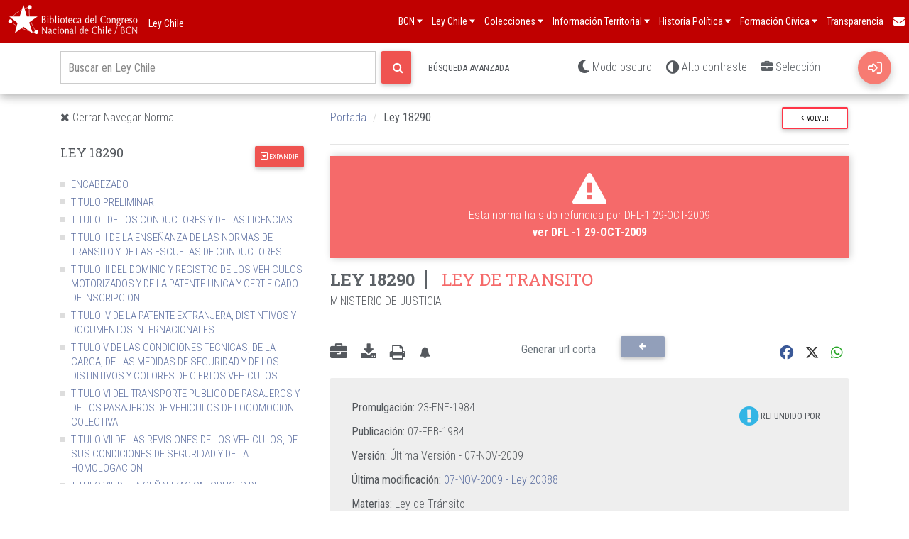

--- FILE ---
content_type: text/html
request_url: https://www.bcn.cl/static/unificado/html/footer.html
body_size: 614
content:
<div id="footer-unificado">
    <!-- <div id="items-footer" class="footer-items"></div> -->
    <div class="footer-social-text">Síguenos en:</div>
    <div class="footer-social">
      <a href="https://x.com/bcnchile" target="_blank"><img src="https://www.bcn.cl/static/unificado/img/logo-twitter.png" alt="Cuenta de X de la Biblioteca del Congreso Nacional" title="X Biblioteca del Congreso Nacional"></a>
      <a href="https://www.facebook.com/BCNChile" target="_blank"><img src="https://www.bcn.cl/static/unificado/img/logo-facebook.png" alt="Facebook Biblioteca del Congreso Nacional" title="Facebook Biblioteca del Congreso Nacional"></a>
      <a href="https://www.instagram.com/bcnchile/" target="_blank"><img src="https://www.bcn.cl/static/unificado/img/logo-instagram.png" alt="Cuenta de Instagram de la Biblioteca del Congreso Nacional" title="Instagram Biblioteca del Congreso Nacional"></a>
      <a href="https://www.flickr.com/photos/bcnchile/" target="_blank"><img src="https://www.bcn.cl/static/unificado/img/logo-flickr.png" alt="Cuenta de Flickr de la Biblioteca del Congreso Nacional" title="Flickr Biblioteca del Congreso Nacional"></a>
      <a href="https://www.tiktok.com/@bcnchile" target="_blank"><img src="https://www.bcn.cl/static/unificado/img/logo-tiktok.png" alt="Cuenta de Tiktok de la Biblioteca del Congreso Nacional" title="Tiktok Biblioteca del Congreso Nacional"></a>
      <a href="https://www.youtube.com/channel/UCIH51ss4JpKtGT1a41aqJvA" target="_blank"><img src="https://www.bcn.cl/static/unificado/img/logo-youtube.png" alt="Canal de Youtube de Biblioteca del Congreso Nacional" title="Youtube Biblioteca del Congreso Nacional"></a>
    </div>
    <div class="footer-link">
      <a href="https://www.bcn.cl/portal/pagina/privacidad">Políticas de privacidad</a>
      <a href="https://www.bcn.cl/portal/mapa-sitio">Mapa del sitio</a>
      <a href="https://www.bcn.cl/portal/pagina/ubicacion">Ubicación, horarios y teléfonos</a>
    </div>
    <div class="footer-images">
      <a href="https://www.bcn.cl/obtienearchivo?id=documentos/10221.1/44246/19/Certificado_ICONTEC.pdf" target="_blank"><img src="https://www.bcn.cl/static/unificado/img/logoISO-9001b.png" alt="logo ISO-9001" style="margin: 0 20px 0 0;"></a>
      <a href="https://www.bcn.cl/obtienearchivo?id=documentos/10221.1/44246/18/Certificado-IQNET.pdf" target="_blank"><img src="https://www.bcn.cl/static/unificado/img/logoIQNET.png" alt="logo IQNET"></a>
    </div>
    <div class="footer-cc">
      <a href="https://creativecommons.org/licenses/by-nc-nd/4.0/deed.es" target="_blank" rel="noopener">
          <img src="https://mirrors.creativecommons.org/presskit/buttons/88x31/png/by-nc-nd.png" alt="Creative Commons">
      </a>
    </div>
  </div>


--- FILE ---
content_type: text/css
request_url: https://kit.fontawesome.com/e1cb881e61.css
body_size: -71
content:
@import url(https://ka-p.fontawesome.com/releases/v6.7.2/css/pro.min.css?token=e1cb881e61);@import url(https://ka-p.fontawesome.com/releases/v6.7.2/css/pro-v4-shims.min.css?token=e1cb881e61);@import url(https://ka-p.fontawesome.com/releases/v6.7.2/css/pro-v5-font-face.min.css?token=e1cb881e61);@import url(https://ka-p.fontawesome.com/releases/v6.7.2/css/pro-v4-font-face.min.css?token=e1cb881e61);

--- FILE ---
content_type: text/xml; charset=utf-8
request_url: https://nuevo.leychile.cl/servicios/Consulta/obtxml?opt=80&idNorma=29708&formato=json&idParte=&idsParte=
body_size: 3017
content:
{"Versiones": {"@id_norma": 29708, "Version": [{"@tipoVersion": "\u00daltima Versi\u00f3n", "@vigenteDesde": "2009-11-07", "UrlVersion": {"$": "https://www.leychile.cl/N?i=29708&f=2009-11-07"}}, {"@vigenteHasta": "2009-11-06", "@tipoVersion": "Intermedio", "@vigenteDesde": "2007-01-23", "UrlVersion": {"$": "https://www.leychile.cl/N?i=29708&f=2007-01-23"}, "Modificatorias": {"Modificatoria": {"@tipoModificacion": "MODIFICACION", "@tipoNorma": "LEY", "@idNorma": 1007837, "@nroNorma": 20388, "@titulo": "CONCEDE PERMISO PARA TRABAJADORES AL INTERIOR DE LA LOCOMOCI\u00d3N COLECTIVA", "@fechaPublicacion": "07-NOV-2009", "@inicioVigencia": "2009-11-07", "@organismo": "MINISTERIO DE TRANSPORTES Y TELECOMUNICACIONES;   SUBSECRETAR\u00cdA DE TRANSPORTES", "UrlModificatoria": {"$": "https://www.leychile.cl/N?i=1007837&f=2009-11-07"}}}}, {"@vigenteHasta": "2007-01-22", "@tipoVersion": "Intermedio", "@vigenteDesde": "2005-12-10", "UrlVersion": {"$": "https://www.leychile.cl/N?i=29708&f=2005-12-10"}, "Modificatorias": {"Modificatoria": {"@tipoModificacion": "MODIFICACION", "@tipoNorma": "LEY", "@idNorma": 257710, "@nroNorma": 20149, "@titulo": "SANCIONA COMO DELITO EL ATENTADO A PEDRADAS O DE OTRA\nFORMA SIMILAR A VEHICULOS EN MARCHA", "@fechaPublicacion": "23-ENE-2007", "@inicioVigencia": "2007-01-23", "@organismo": "MINISTERIO DE JUSTICIA", "UrlModificatoria": {"$": "https://www.leychile.cl/N?i=257710&f=2007-01-23"}}}}, {"@vigenteHasta": "2005-12-09", "@tipoVersion": "Intermedio", "@vigenteDesde": "2005-11-24", "UrlVersion": {"$": "https://www.leychile.cl/N?i=29708&f=2005-11-24"}, "Modificatorias": {"Modificatoria": {"@tipoModificacion": "MODIFICACION", "@tipoNorma": "LEY", "@idNorma": 244868, "@nroNorma": 20068, "@titulo": "INTRODUCE DIVERSAS MODIFICACIONES A LA LEY N\u00ba 18.290, EN MATERIA DE TRANSITO TERRESTRE", "@fechaPublicacion": "10-DIC-2005", "@inicioVigencia": "2005-12-10", "@organismo": "MINISTERIO DE TRANSPORTES Y TELECOMUNICACIONES;   SUBSECRETARIA DE TRANSPORTES", "UrlModificatoria": {"$": "https://www.leychile.cl/N?i=244868&f=2005-12-10"}}}}, {"@vigenteHasta": "2005-11-23", "@tipoVersion": "Intermedio", "@vigenteDesde": "2005-11-23", "UrlVersion": {"$": "https://www.leychile.cl/N?i=29708&f=2005-11-23"}, "Modificatorias": {"Modificatoria": {"@tipoModificacion": "MODIFICACION", "@tipoNorma": "LEY", "@idNorma": 244272, "@nroNorma": 20078, "@titulo": "MODIFICA EL ARTICULO 12 DE LA LEY N\u00ba 18.290, CON EL PROPOSITO DE HACER EXTENSIVAS LAS LICENCIAS DE CONDUCIR \"CLASE F\" A BOMBEROS DE CHILE", "@fechaPublicacion": "24-NOV-2005", "@inicioVigencia": "2005-11-24", "@organismo": "MINISTERIO DE TRANSPORTES Y TELECOMUNICACIONES;   SUBSECRETARIA DE TRANSPORTES", "UrlModificatoria": {"$": "https://www.leychile.cl/N?i=244272&f=2005-11-24"}}}}, {"@vigenteHasta": "2005-11-22", "@tipoVersion": "Intermedio", "@vigenteDesde": "2005-09-30", "UrlVersion": {"$": "https://www.leychile.cl/N?i=29708&f=2005-09-30"}, "Modificatorias": {"Modificatoria": {"@tipoModificacion": "MODIFICACION", "@tipoNorma": "LEY", "@idNorma": 244244, "@nroNorma": 20072, "@titulo": "ORDENA LA ANOTACION DE LOS VEHICULOS ROBADOS EN EL REGISTRO NACIONAL DE VEHICULOS MOTORIZADOS", "@fechaPublicacion": "23-NOV-2005", "@inicioVigencia": "2005-11-23", "@organismo": "MINISTERIO DE TRANSPORTES Y TELECOMUNICACIONES;   SUBSECRETARIA DE TRANSPORTES", "UrlModificatoria": {"$": "https://www.leychile.cl/N?i=244244&f=2005-11-23"}}}}, {"@vigenteHasta": "2005-09-29", "@tipoVersion": "Intermedio", "@vigenteDesde": "2005-03-12", "UrlVersion": {"$": "https://www.leychile.cl/N?i=29708&f=2005-03-12"}, "Modificatorias": {"Modificatoria": {"@tipoModificacion": "MODIFICACION", "@tipoNorma": "LEY", "@idNorma": 242436, "@nroNorma": 20046, "@titulo": "MODIFICA LA LEY N\u00ba 18.290, DE TRANSITO, CON EL FIN DE PERMITIR EL RECONOCIMIENTO DE LAS LICENCIAS DE CONDUCIR EXPEDIDAS EN EL EXTRANJERO", "@fechaPublicacion": "30-SEP-2005", "@inicioVigencia": "2005-09-30", "@organismo": "MINISTERIO DE TRANSPORTES Y TELECOMUNICACIONES;   SUBSECRETARIA DE TRANSPORTES", "UrlModificatoria": {"$": "https://www.leychile.cl/N?i=242436&f=2005-09-30"}}}}, {"@vigenteHasta": "2005-03-11", "@tipoVersion": "Intermedio", "@vigenteDesde": "2005-03-04", "UrlVersion": {"$": "https://www.leychile.cl/N?i=29708&f=2005-03-04"}, "Modificatorias": {"Modificatoria": {"@tipoModificacion": "MODIFICACION", "@tipoNorma": "RES", "@idNorma": 236268, "@nroNorma": "575 EXENTA", "@titulo": "RECTIFICA ERROR EN DECRETO N\u00ba 1.005 EXENTO, DE 2005, QUE REAJUSTO EL MONTO DE LAS MULTAS EXPRESADAS EN PESOS ESTABLECIDAS EN LA LEY N\u00ba 18.290 Y SUS MODIFICACIONES", "@fechaPublicacion": "12-MAR-2005", "@inicioVigencia": "2005-03-12", "@organismo": "MINISTERIO DE JUSTICIA", "UrlModificatoria": {"$": "https://www.leychile.cl/N?i=236268&f=2005-03-12"}}}}, {"@vigenteHasta": "2005-03-03", "@tipoVersion": "Intermedio", "@vigenteDesde": "2004-02-04", "UrlVersion": {"$": "https://www.leychile.cl/N?i=29708&f=2004-02-04"}, "Modificatorias": {"Modificatoria": {"@tipoModificacion": "MODIFICACION", "@tipoNorma": "DTO", "@idNorma": 236045, "@nroNorma": "1005 EXENTO", "@titulo": "REAJUSTA MONTO DE LAS MULTAS EXPRESADAS EN PESOS ESTABLECIDAS EN LA LEY N\u00ba 18.290 Y SUS MODIFICACIONES", "@fechaPublicacion": "04-MAR-2005", "@inicioVigencia": "2005-03-04", "@organismo": "MINISTERIO DE JUSTICIA", "UrlModificatoria": {"$": "https://www.leychile.cl/N?i=236045&f=2005-03-04"}}}}, {"@vigenteHasta": "2004-02-03", "@tipoVersion": "Intermedio", "@vigenteDesde": "2004-01-19", "UrlVersion": {"$": "https://www.leychile.cl/N?i=29708&f=2004-01-19"}, "Modificatorias": {"Modificatoria": {"@tipoModificacion": "MODIFICACION", "@tipoNorma": "DTO", "@idNorma": 220865, "@nroNorma": "69 EXENTO", "@titulo": "REAJUSTA MONTO DE LAS MULTAS EXPRESADAS EN PESOS\nESTABLECIDAS EN LA LEY N\u00ba 18.290 Y SUS MODIFICACIONES", "@fechaPublicacion": "04-FEB-2004", "@inicioVigencia": "2004-02-04", "@organismo": "MINISTERIO DE JUSTICIA", "UrlModificatoria": {"$": "https://www.leychile.cl/N?i=220865&f=2004-02-04"}}}}, {"@vigenteHasta": "2004-01-18", "@tipoVersion": "Intermedio", "@vigenteDesde": "2003-10-09", "UrlVersion": {"$": "https://www.leychile.cl/N?i=29708&f=2003-10-09"}, "Modificatorias": {"Modificatoria": {"@tipoModificacion": "MODIFICACION", "@tipoNorma": "LEY", "@idNorma": 220208, "@nroNorma": 19925, "@titulo": "LEY SOBRE EXPENDIO Y CONSUMO DE BEBIDAS ALCOHOLICAS", "@fechaPublicacion": "19-ENE-2004", "@inicioVigencia": "2004-01-19", "@organismo": "MINISTERIO DEL INTERIOR;   SUBSECRETARIA DEL INTERIOR", "UrlModificatoria": {"$": "https://www.leychile.cl/N?i=220208&f=2004-01-19"}}}}, {"@vigenteHasta": "2003-10-08", "@tipoVersion": "Intermedio", "@vigenteDesde": "2003-06-20", "UrlVersion": {"$": "https://www.leychile.cl/N?i=29708&f=2003-06-20"}, "Modificatorias": {"Modificatoria": [{"@tipoModificacion": "MODIFICACION", "@tipoNorma": "LEY", "@idNorma": 215582, "@nroNorma": 19902, "@titulo": "MODIFICA LA LEY DE TRANSITO, PARA PERMITIR LA ELIMINACION DE ANOTACIONES EN EL REGISTRO NACIONAL DE CONDUCTORES DE VEHICULOS MOTORIZADOS EN LAS CONDICIONES QUE INDICA", "@fechaPublicacion": "09-OCT-2003", "@inicioVigencia": "2003-10-09", "@organismo": "MINISTERIO DE TRANSPORTES Y TELECOMUNICACIONES;   SUBSECRETARIA DE TRANSPORTES", "UrlModificatoria": {"$": "https://www.leychile.cl/N?i=215582&f=2003-10-09"}}, {"@tipoModificacion": "MODIFICACION", "@tipoNorma": "LEY", "@idNorma": 215581, "@nroNorma": 19900, "@titulo": "MODIFICA LA LEY N\u00ba 18.290, DE TRANSITO, SOBRE\nESTACIONAMIENTOS PARA DISCAPACITADOS", "@fechaPublicacion": "09-OCT-2003", "@inicioVigencia": "2003-10-09", "@organismo": "MINISTERIO DE TRANSPORTES Y TELECOMUNICACIONES;   SUBSECRETARIA DE TRANSPORTES", "UrlModificatoria": {"$": "https://www.leychile.cl/N?i=215581&f=2003-10-09"}}]}}, {"@vigenteHasta": "2003-06-19", "@tipoVersion": "Intermedio", "@vigenteDesde": "2003-02-10", "UrlVersion": {"$": "https://www.leychile.cl/N?i=29708&f=2003-02-10"}, "Modificatorias": {"Modificatoria": {"@tipoModificacion": "MODIFICACION", "@tipoNorma": "LEY", "@idNorma": 211435, "@nroNorma": 19872, "@titulo": "CREA EL REGISTRO NACIONAL DE TRANSPORTE DE CARGA\nTERRESTRE", "@fechaPublicacion": "20-JUN-2003", "@inicioVigencia": "2003-06-20", "@organismo": "MINISTERIO DE TRANSPORTES Y TELECOMUNICACIONES;   SUBSECRETARIA DE TRANSPORTES", "UrlModificatoria": {"$": "https://www.leychile.cl/N?i=211435&f=2003-06-20"}}}}, {"@vigenteHasta": "2003-02-09", "@tipoVersion": "Intermedio", "@vigenteDesde": "2002-12-19", "UrlVersion": {"$": "https://www.leychile.cl/N?i=29708&f=2002-12-19"}, "Modificatorias": {"Modificatoria": {"@tipoModificacion": "MODIFICACION", "@tipoNorma": "DTO", "@idNorma": 207562, "@nroNorma": "139 EXENTO", "@titulo": "REAJUSTA MONTO DE LAS MULTAS EXPRESADAS EN PESOS ESTABLECIDAS EN LA LEY N\u00ba 18.290 Y SUS MODIFICACIONES", "@fechaPublicacion": "10-FEB-2003", "@inicioVigencia": "2003-02-10", "@organismo": "MINISTERIO DE JUSTICIA", "UrlModificatoria": {"$": "https://www.leychile.cl/N?i=207562&f=2003-02-10"}}}}, {"@vigenteHasta": "2002-12-18", "@tipoVersion": "Intermedio", "@vigenteDesde": "2002-08-07", "UrlVersion": {"$": "https://www.leychile.cl/N?i=29708&f=2002-08-07"}, "Modificatorias": {"Modificatoria": {"@tipoModificacion": "MODIFICACION", "@tipoNorma": "LEY", "@idNorma": 206038, "@nroNorma": 19841, "@titulo": "MODIFICA LA LEY DE TRANSITO EN LO RELATIVO AL COBRO ELECTRONICO DE PEAJES Y LA LEY N\u00ba18.287, QUE ESTABLECE PROCEDIMIENTOS ANTE LOS JUZGADOS DE POLICIA LOCAL", "@fechaPublicacion": "19-DIC-2002", "@inicioVigencia": "2002-12-19", "@organismo": "MINISTERIO DE TRANSPORTES Y TELECOMUNICACIONES;   SUBSECRETARIA DE TRANSPORTES", "UrlModificatoria": {"$": "https://www.leychile.cl/N?i=206038&f=2002-12-19"}}}}, {"@vigenteHasta": "2002-08-06", "@tipoVersion": "Intermedio", "@vigenteDesde": "2002-02-16", "UrlVersion": {"$": "https://www.leychile.cl/N?i=29708&f=2002-02-16"}, "Modificatorias": {"Modificatoria": {"@tipoModificacion": "MODIFICACION", "@tipoNorma": "LEY", "@idNorma": 201248, "@nroNorma": 19816, "@titulo": "MODIFICA DIVERSOS CUERPOS LEGALES EN MATERIA DE MULTAS DE TRANSITO", "@fechaPublicacion": "07-AGO-2002", "@inicioVigencia": "2002-08-07", "@organismo": "MINISTERIO DE TRANSPORTES Y TELECOMUNICACIONES;   SUBSECRETARIA DE TRANSPORTES", "UrlModificatoria": {"$": "https://www.leychile.cl/N?i=201248&f=2002-08-07"}}}}, {"@vigenteHasta": "2002-02-15", "@tipoVersion": "Intermedio", "@vigenteDesde": "2002-02-06", "UrlVersion": {"$": "https://www.leychile.cl/N?i=29708&f=2002-02-06"}, "Modificatorias": {"Modificatoria": {"@tipoModificacion": "MODIFICACION", "@tipoNorma": "DTO", "@idNorma": 194647, "@nroNorma": "84 EXENTO", "@titulo": "REAJUSTA MONTO DE LAS MULTAS EXPRESADAS EN PESOS ESTABLECIDAS EN LA LEY N\u00ba18.290 Y SUS MODIFICACIONES", "@fechaPublicacion": "16-FEB-2002", "@inicioVigencia": "2002-02-16", "@organismo": "MINISTERIO DE JUSTICIA", "UrlModificatoria": {"$": "https://www.leychile.cl/N?i=194647&f=2002-02-16"}}}}, {"@vigenteHasta": "2002-02-05", "@tipoVersion": "Intermedio", "@vigenteDesde": "2001-11-26", "UrlVersion": {"$": "https://www.leychile.cl/N?i=29708&f=2001-11-26"}, "Modificatorias": {"Modificatoria": {"@tipoModificacion": "MODIFICACION", "@tipoNorma": "LEY", "@idNorma": 194405, "@nroNorma": 19791, "@titulo": "SUSPENDE LA APLICACION DE LOS FOTORRADARES Y AMNISTIA\nINFRACCIONES", "@fechaPublicacion": "06-FEB-2002", "@inicioVigencia": "2002-02-06", "@organismo": "MINISTERIO DE TRANSPORTES Y TELECOMUNICACIONES;   SUBSECRETARIA DE TRANSPORTES", "UrlModificatoria": {"$": "https://www.leychile.cl/N?i=194405&f=2002-02-06"}}}}, {"@vigenteHasta": "2001-11-25", "@tipoVersion": "Intermedio", "@vigenteDesde": "2001-04-28", "UrlVersion": {"$": "https://www.leychile.cl/N?i=29708&f=2001-04-28"}, "Modificatorias": {"Modificatoria": {"@tipoModificacion": "MODIFICACION", "@tipoNorma": "LEY", "@idNorma": 191973, "@nroNorma": 19773, "@titulo": "REGULA EXIGENCIA DE COBRADORES O EXPENDEDORES DE BOLETOS EN VEHICULOS DE TRANSPORTE PUBLICO DE PASAJEROS", "@fechaPublicacion": "26-NOV-2001", "@inicioVigencia": "2001-11-26", "@organismo": "MINISTERIO DE TRANSPORTES Y TELECOMUNICACIONES;   SUBSECRETARIA DE TRANSPORTES", "UrlModificatoria": {"$": "https://www.leychile.cl/N?i=191973&f=2001-11-26"}}}}, {"@vigenteHasta": "2001-04-27", "@tipoVersion": "Intermedio", "@vigenteDesde": "2001-02-09", "UrlVersion": {"$": "https://www.leychile.cl/N?i=29708&f=2001-02-09"}, "Modificatorias": {"Modificatoria": {"@tipoModificacion": "MODIFICACION", "@tipoNorma": "LEY", "@idNorma": 184632, "@nroNorma": 19725, "@titulo": "MODIFICA REQUISITO DE ESTUDIOS PARA OBTENER LICENCIAS DE CONDUCIR, ESTABLECIDO EN LA LEY N\u00ba 18.290", "@fechaPublicacion": "28-ABR-2001", "@inicioVigencia": "2001-04-28", "@organismo": "MINISTERIO DE TRANSPORTES Y TELECOMUNICACIONES;   SUBSECRETARIA DE TRANSPORTES", "UrlModificatoria": {"$": "https://www.leychile.cl/N?i=184632&f=2001-04-28"}}}}, {"@vigenteHasta": "2001-02-08", "@tipoVersion": "Intermedio", "@vigenteDesde": "2001-01-20", "UrlVersion": {"$": "https://www.leychile.cl/N?i=29708&f=2001-01-20"}, "Modificatorias": {"Modificatoria": {"@tipoModificacion": "MODIFICACION", "@tipoNorma": "DTO", "@idNorma": 181621, "@nroNorma": "61 EXENTO", "@titulo": "REAJUSTA MONTO DE LAS MULTAS EXPRESADAS EN PESOS\nESTABLECIDAS EN LA LEY N\u00ba 18.290 Y SUS MODIFICACIONES", "@fechaPublicacion": "09-FEB-2001", "@inicioVigencia": "2001-02-09", "@organismo": "MINISTERIO DE JUSTICIA", "UrlModificatoria": {"$": "https://www.leychile.cl/N?i=181621&f=2001-02-09"}}}}, {"@vigenteHasta": "2001-01-19", "@tipoVersion": "Intermedio", "@vigenteDesde": "2000-05-29", "UrlVersion": {"$": "https://www.leychile.cl/N?i=29708&f=2000-05-29"}, "Modificatorias": {"Modificatoria": {"@tipoModificacion": "MODIFICACION", "@tipoNorma": "LEY", "@idNorma": 180582, "@nroNorma": 19710, "@titulo": "MODIFICA LA LEY N\u00ba 18.290, DE TRANSITO, EN LO RELATIVO A LA OBTENCION DE LAS LICENCIAS DE CONDUCIR", "@fechaPublicacion": "20-ENE-2001", "@inicioVigencia": "2001-01-20", "@organismo": "MINISTERIO DE TRANSPORTES Y TELECOMUNICACIONES;   SUBSECRETARIA DE TRANSPORTES", "UrlModificatoria": {"$": "https://www.leychile.cl/N?i=180582&f=2001-01-20"}}}}, {"@vigenteHasta": "2000-05-28", "@tipoVersion": "Intermedio", "@vigenteDesde": "2000-02-19", "UrlVersion": {"$": "https://www.leychile.cl/N?i=29708&f=2000-02-19"}, "Modificatorias": {"Modificatoria": {"@tipoModificacion": "MODIFICACION", "@tipoNorma": "LEY", "@idNorma": 169559, "@nroNorma": 19676, "@titulo": "MODIFICA LA LEY N\u00ba 18.287, SOBRE PROCEDIMIENTO ANTE LOS JUZGADOS DE POLICIA LOCAL Y LA LEY N\u00ba 18.290, LEY DE TRANSITO", "@fechaPublicacion": "29-MAY-2000", "@inicioVigencia": "2000-05-29", "@organismo": "MINISTERIO DE JUSTICIA", "UrlModificatoria": {"$": "https://www.leychile.cl/N?i=169559&f=2000-05-29"}}}}, {"@vigenteHasta": "2000-02-18", "@tipoVersion": "Intermedio", "@vigenteDesde": "1999-02-06", "UrlVersion": {"$": "https://www.leychile.cl/N?i=29708&f=1999-02-06"}, "Modificatorias": {"Modificatoria": {"@tipoModificacion": "MODIFICACION", "@tipoNorma": "DTO", "@idNorma": 156764, "@nroNorma": "84 EXENTO", "@titulo": "REAJUSTA MONTO DE LAS MULTAS EXPRESADAS EN PESOS\nESTABLECIDAS EN LA LEY N\u00ba 18.290 Y SUS MODIFICACIONES", "@fechaPublicacion": "19-FEB-2000", "@inicioVigencia": "2000-02-19", "@organismo": "MINISTERIO DE JUSTICIA", "UrlModificatoria": {"$": "https://www.leychile.cl/N?i=156764&f=2000-02-19"}}}}, {"@vigenteHasta": "1999-02-05", "@tipoVersion": "Intermedio", "@vigenteDesde": "1998-12-18", "UrlVersion": {"$": "https://www.leychile.cl/N?i=29708&f=1998-12-18"}, "Modificatorias": {"Modificatoria": {"@tipoModificacion": "MODIFICACION", "@tipoNorma": "DTO", "@idNorma": 131444, "@nroNorma": "79 EXENTO", "@titulo": "REAJUSTA MONTO DE LAS MULTAS EXPRESADAS EN PESOS ESTABLECIDAS EN LA LEY N\u00ba18.290 Y SUS MODIFICACIONES", "@fechaPublicacion": "06-FEB-1999", "@inicioVigencia": "1999-02-06", "@organismo": "MINISTERIO DE JUSTICIA", "UrlModificatoria": {"$": "https://www.leychile.cl/N?i=131444&f=1999-02-06"}}}}, {"@vigenteHasta": "1998-12-17", "@tipoVersion": "Intermedio", "@vigenteDesde": "1998-02-18", "UrlVersion": {"$": "https://www.leychile.cl/N?i=29708&f=1998-02-18"}, "Modificatorias": {"Modificatoria": {"@tipoModificacion": "MODIFICACION", "@tipoNorma": "DTO", "@idNorma": 128539, "@nroNorma": 265, "@titulo": "PRORROGA PROHIBICION ESTABLECIDA EN LA LEY N\u00ba18.290, PARA\nLAS CIUDADES DE ANTOFAGASTA, VALPARAISO, VI\u00d1A DEL MAR,\nRANCAGUA, CONCEPCION, TALCAHUANO Y TEMUCO", "@fechaPublicacion": "18-DIC-1998", "@inicioVigencia": "1998-12-18", "@organismo": "MINISTERIO DE TRANSPORTES Y TELECOMUNICACIONES;   SUBSECRETARIA DE TRANSPORTES", "UrlModificatoria": {"$": "https://www.leychile.cl/N?i=128539&f=1998-12-18"}}}}, {"@vigenteHasta": "1998-02-17", "@tipoVersion": "Intermedio", "@vigenteDesde": "1998-02-10", "UrlVersion": {"$": "https://www.leychile.cl/N?i=29708&f=1998-02-10"}, "Modificatorias": {"Modificatoria": {"@tipoModificacion": "MODIFICACION", "@tipoNorma": "DTO", "@idNorma": 96680, "@nroNorma": "55 EXENTO", "@titulo": "REAJUSTA MONTO DE LAS MULTAS EXPRESADAS EN PESOS ESTABLECIDAS EN LA LEY N\u00ba 18.290, LEY DE TRANSITO", "@fechaPublicacion": "18-FEB-1998", "@inicioVigencia": "1998-02-18", "@organismo": "MINISTERIO DE JUSTICIA", "UrlModificatoria": {"$": "https://www.leychile.cl/N?i=96680&f=1998-02-18"}}}}, {"@vigenteHasta": "1998-02-09", "@tipoVersion": "Intermedio", "@vigenteDesde": "1997-03-08", "UrlVersion": {"$": "https://www.leychile.cl/N?i=29708&f=1997-03-08"}, "Modificatorias": {"Modificatoria": {"@tipoModificacion": "MODIFICACION", "@tipoNorma": "LEY", "@idNorma": 93888, "@nroNorma": 19552, "@titulo": "MODIFICA LAS LEYES N\u00bas 18.290 Y 19.495, EN MATERIA DE DESEMPE\u00d1O SIMULTANEO DE FUNCIONES DE CONDUCTOR Y DE COBRADOR DE BOLETOS EN EL TRANSPORTE PUBLICO DE PASAJEROS", "@fechaPublicacion": "10-FEB-1998", "@inicioVigencia": "1998-02-10", "@organismo": "MINISTERIO DE TRANSPORTES Y TELECOMUNICACIONES;   SUBSECRETARIA DE TRANSPORTES", "UrlModificatoria": {"$": "https://www.leychile.cl/N?i=93888&f=1998-02-10"}}}}, {"@vigenteHasta": "1997-03-07", "@tipoVersion": "Intermedio", "@vigenteDesde": "1997-02-10", "UrlVersion": {"$": "https://www.leychile.cl/N?i=29708&f=1997-02-10"}, "Modificatorias": {"Modificatoria": {"@tipoModificacion": "MODIFICACION", "@tipoNorma": "LEY", "@idNorma": 61449, "@nroNorma": 19495, "@titulo": "MODIFICA LA LEY N\u00ba 18.290, LEY DE TRANSITO, EN LO RELATIVO A LA OBTENCION DE LICENCIAS DE CONDUCIR", "@fechaPublicacion": "08-MAR-1997", "@inicioVigencia": "1997-03-08", "@organismo": "MINISTERIO DE TRANSPORTES Y TELECOMUNICACIONES;   SUBSECRETARIA DE TRANSPORTES", "UrlModificatoria": {"$": "https://www.leychile.cl/N?i=61449&f=1997-03-08"}}}}, {"@vigenteHasta": "1997-02-09", "@tipoVersion": "Intermedio", "@vigenteDesde": "1992-10-23", "UrlVersion": {"$": "https://www.leychile.cl/N?i=29708&f=1992-10-23"}, "Modificatorias": {"Modificatoria": {"@tipoModificacion": "MODIFICACION", "@tipoNorma": "DTO", "@idNorma": 60888, "@nroNorma": "91 EXENTO", "@titulo": "REAJUSTA MONTO DE LAS MULTAS EXPRESADAS EN PESOS ESTABLECIDAS EN\nLA LEY N\u00ba 18.290, LEY DE TRANSITO", "@fechaPublicacion": "10-FEB-1997", "@inicioVigencia": "1997-02-10", "@organismo": "MINISTERIO DE JUSTICIA", "UrlModificatoria": {"$": "https://www.leychile.cl/N?i=60888&f=1997-02-10"}}}}, {"@vigenteHasta": "1992-10-22", "@tipoVersion": "Intermedio", "@vigenteDesde": "1991-08-01", "UrlVersion": {"$": "https://www.leychile.cl/N?i=29708&f=1991-08-01"}, "Modificatorias": {"Modificatoria": {"@tipoModificacion": "MODIFICACION", "@tipoNorma": "LEY", "@idNorma": 30538, "@nroNorma": 19171, "@titulo": "MODIFICA DECRETO SUPREMO N\u00b0 294, DE 1984, DEL\nMINISTERIO DE OBRAS PUBLICAS, Y LEY N\u00b0 18.290, EN LO\nRELATIVO A NORMAS SOBRE PESO MAXIMO DE VEHICULOS Y CARGA", "@fechaPublicacion": "23-OCT-1992", "@inicioVigencia": "1992-10-23", "@organismo": "MINISTERIO DE OBRAS P\u00daBLICAS", "UrlModificatoria": {"$": "https://www.leychile.cl/N?i=30538&f=1992-10-23"}}}}, {"@vigenteHasta": "1991-07-31", "@tipoVersion": "Intermedio", "@vigenteDesde": "1990-02-15", "UrlVersion": {"$": "https://www.leychile.cl/N?i=29708&f=1990-02-15"}, "Modificatorias": {"Modificatoria": {"@tipoModificacion": "MODIFICACION", "@tipoNorma": "LEY", "@idNorma": 30438, "@nroNorma": 19071, "@titulo": "SUSTITUYE ARTICULO 43 DE LA LEY N\u00b0 18.290", "@fechaPublicacion": "01-AGO-1991", "@inicioVigencia": "1991-08-01", "@organismo": "MINISTERIO DE TRANSPORTES Y TELECOMUNICACIONES", "UrlModificatoria": {"$": "https://www.leychile.cl/N?i=30438&f=1991-08-01"}}}}, {"@vigenteHasta": "1990-02-14", "@tipoVersion": "Intermedio", "@vigenteDesde": "1987-01-29", "UrlVersion": {"$": "https://www.leychile.cl/N?i=29708&f=1987-01-29"}, "Modificatorias": {"Modificatoria": {"@tipoModificacion": "MODIFICACION", "@tipoNorma": "LEY", "@idNorma": 30302, "@nroNorma": 18931, "@titulo": "MODIFICA LEY N\u00b0 18.290; LEY N\u00b0 15.231 Y LEY N\u00b0\n17.105", "@fechaPublicacion": "15-FEB-1990", "@inicioVigencia": "1990-02-15", "@organismo": "MINISTERIO DE JUSTICIA", "UrlModificatoria": {"$": "https://www.leychile.cl/N?i=30302&f=1990-02-15"}}}}, {"@vigenteHasta": "1987-01-28", "@tipoVersion": "Intermedio", "@vigenteDesde": "1986-10-16", "UrlVersion": {"$": "https://www.leychile.cl/N?i=29708&f=1986-10-16"}, "Modificatorias": {"Modificatoria": {"@tipoModificacion": "MODIFICACION", "@tipoNorma": "LEY", "@idNorma": 29988, "@nroNorma": 18597, "@titulo": "MODIFICA LAS LEYES N\u00b0S 18.290, 18.287 Y 15.231 Y EL;DECRETO LEY N\u00b0 3.063, DE 1979", "@fechaPublicacion": "29-ENE-1987", "@inicioVigencia": "1987-01-29", "@organismo": "MINISTERIO DE JUSTICIA", "UrlModificatoria": {"$": "https://www.leychile.cl/N?i=29988&f=1987-01-29"}}}}, {"@vigenteHasta": "1986-10-15", "@tipoVersion": "Intermedio", "@vigenteDesde": "1985-01-11", "UrlVersion": {"$": "https://www.leychile.cl/N?i=29708&f=1985-01-11"}, "Modificatorias": {"Modificatoria": {"@tipoModificacion": "MODIFICACION", "@tipoNorma": "LEY", "@idNorma": 29956, "@nroNorma": 18563, "@titulo": "MODIFICA LA LEY N\u00b0 18.290, SOBRE TRANSITO, EN LA\nFORMA QUE INDICA", "@fechaPublicacion": "16-OCT-1986", "@inicioVigencia": "1986-10-16", "@organismo": "MINISTERIO DE JUSTICIA", "UrlModificatoria": {"$": "https://www.leychile.cl/N?i=29956&f=1986-10-16"}}}}, {"@vigenteHasta": "1985-01-10", "@tipoVersion": "Intermedio", "@vigenteDesde": "1985-01-02", "UrlVersion": {"$": "https://www.leychile.cl/N?i=29708&f=1985-01-02"}, "Modificatorias": {"Modificatoria": {"@tipoModificacion": "MODIFICACION", "@tipoNorma": "LEY", "@idNorma": 29801, "@nroNorma": 18389, "@titulo": "MODIFICA LOS ARTICULOS 160, 220 Y LOS ARTICULOS 2\u00b0,\n3\u00b0, 5\u00b0 y 6\u00b0, TRANSITORIOS DE LA LEY N\u00b0 18.290", "@fechaPublicacion": "11-ENE-1985", "@inicioVigencia": "1985-01-11", "@organismo": "MINISTERIO DE JUSTICIA", "UrlModificatoria": {"$": "https://www.leychile.cl/N?i=29801&f=1985-01-11"}}}}, {"@vigenteHasta": "1985-01-01", "@tipoVersion": "Texto Original", "@vigenteDesde": "1985-01-01", "UrlVersion": {"$": "https://www.leychile.cl/N?i=29708&f=1985-01-01"}}]}}